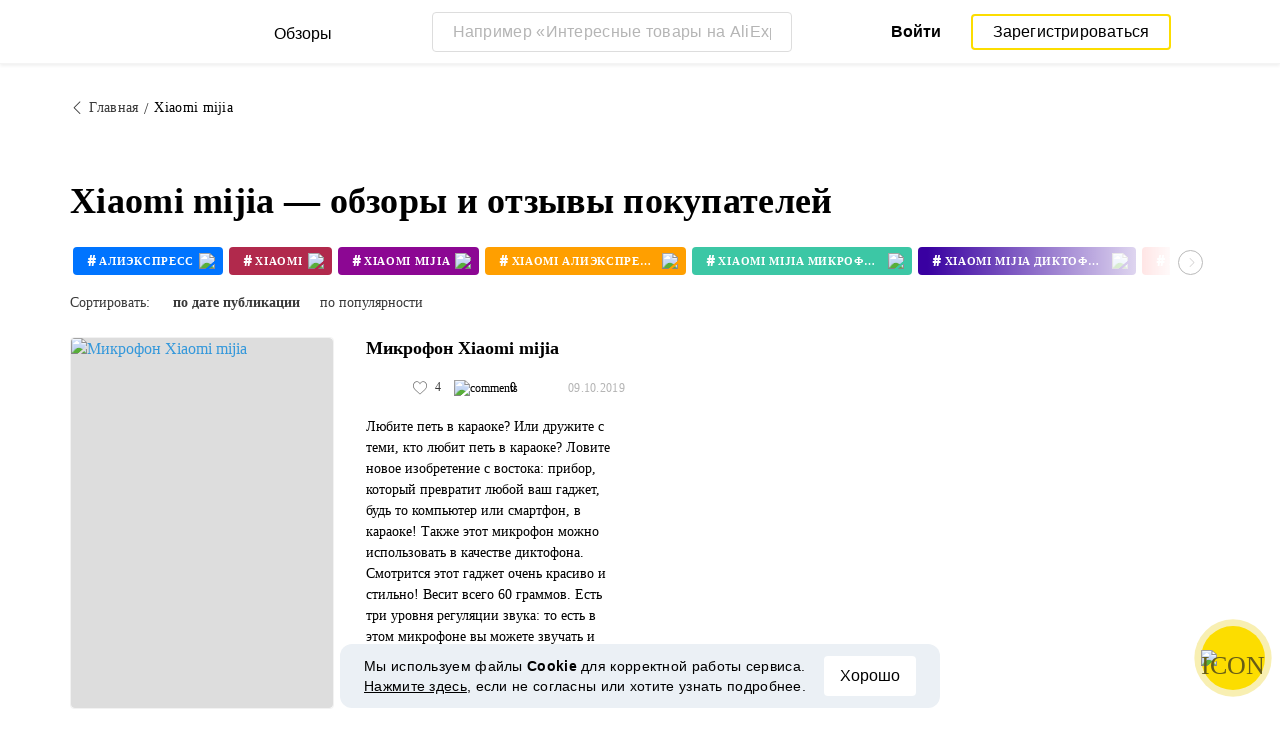

--- FILE ---
content_type: text/html; charset=UTF-8
request_url: https://reviews.megabonus.com/tag/xiaomi-mijia
body_size: 10292
content:
<!DOCTYPE html>
<html lang="ru">
<head>
    <meta charset="UTF-8">
    <meta name="viewport" content="width=device-width, initial-scale=1.0, maximum-scale=1.0, user-scalable=0">
    <meta name="format-detection" content="telephone=no">
    <meta name="msapplication-TileColor" content="#fcdd00">
    <meta name="msapplication-config" content="/browserconfig.xml">
    <meta name="theme-color" content="#fcdd00">
    <meta name="csrf-token" content="MeHPJfJfaAgaGh4dRYdmvkOCot0JguUF4gceByzP">
    <meta name="title" content="Xiaomi mijia — обзоры и отзывы покупателей">
    
            <meta name="description" content="Xiaomi mijia — обзоры и отзывы покупателей интернет-магазинов. Достоинства, недостатки, характеристики и фото реальных владельцев">
    
    
    <meta property="og:url" content="https://reviews.megabonus.com/tag/xiaomi-mijia">
    <meta property="og:title" content="Xiaomi mijia — обзоры и отзывы покупателей">
    <meta property="og:description" content="Xiaomi mijia — обзоры и отзывы покупателей интернет-магазинов. Достоинства, недостатки, характеристики и фото реальных владельцев">
    
    <meta property="twitter:title" content="Xiaomi mijia — обзоры и отзывы покупателей">
    <meta property="twitter:description" content="Xiaomi mijia — обзоры и отзывы покупателей интернет-магазинов. Достоинства, недостатки, характеристики и фото реальных владельцев">
    <meta property="twitter:domain" content="reviews.megabonus.com">
    
    <meta name="robots" content="noindex, nofollow">
    

    <title>Xiaomi mijia — обзоры и отзывы покупателей</title>

    <link rel="shortcut icon" href="/favicon.ico" type="image/x-icon">
    <link rel="apple-touch-icon" sizes="120x120" href="/apple-touch-icon.png">
    <link rel="icon" type="image/png" sizes="32x32" href="/favicon-32x32.png">
    <link rel="icon" type="image/png" sizes="16x16" href="/favicon-16x16.png">
    <link rel="manifest" href="/site.webmanifest">
    <link rel="mask-icon" href="/safari-pinned-tab.svg" color="#fcdd00">
    <meta name="msapplication-TileColor" content="#da532c">
    <meta name="theme-color" content="#ffffff">
    
    <link rel="chrome-webstore-item" href="https://chrome.google.com/webstore/detail/dbfipcjecamggjfabeaclacjoohfjhhn">

        <link rel="stylesheet" href="/css/bundle.css?id=0432da5ff032b2b0e634">
    <link rel="stylesheet" href="https://megabonus.com/css/user/popup.css?v2">
    <link rel="stylesheet" type="text/css" href="https://megabonus.com/css/user/jquery.jscrollpane.css">
            <!-- Yandex.Metrika counter -->
<script type="text/javascript" >
    (function(m,e,t,r,i,k,a){m[i]=m[i]||function(){(m[i].a=m[i].a||[]).push(arguments)};
        m[i].l=1*new Date();
        for (var j = 0; j < document.scripts.length; j++) {if (document.scripts[j].src === r) { return; }}
        k=e.createElement(t),a=e.getElementsByTagName(t)[0],k.async=1,k.src=r,a.parentNode.insertBefore(k,a)})
    (window, document, "script", "https://cdn.jsdelivr.net/npm/yandex-metrica-watch/tag.js", "ym");

    ym(37456880, "init", {
        clickmap:true,
        trackLinks:true,
        accurateTrackBounce:true,
        webvisor:true
    });

    let yaCounter37456880 = {};
    yaCounter37456880.reachGoal = function (targetName) {
        ym(37456880, 'reachGoal', targetName);
    }
    yaCounter37456880.hit = function (path, title) {
        ym(37456880, 'hit', path, title);
    }

</script>
<noscript><div><img src="https://mc.yandex.ru/watch/37456880" style="position:absolute; left:-9999px;" alt="" /></div></noscript>
<!-- /Yandex.Metrika counter -->

<!-- Global site tag (gtag.js) - Google Analytics -->
<script async
        src="https://www.googletagmanager.com/gtag/js?id=G-QDV2LETL5C"></script>
<script>
    window.dataLayer = window.dataLayer || [];

    function gtag() {
        dataLayer.push(arguments);
    }

    gtag('js', new Date());
        gtag('config', "G-QDV2LETL5C");
    //todo удалить второй конфиг после 1 июня 2023 года (MEG-12123)
    if (1) {
      gtag('config', 'UA-77989466-10');
    }

</script>

<noscript>
    <div><img src="https://mc.yandex.ru/watch/37456880" style="position:absolute; left:-9999px;" alt=""/></div>
</noscript>
<!-- /Yandex.Metrika counter -->

<script type="application/ld+json">
        {
          "@context": "http://schema.org",
          "@type": "WebSite",
          "url": "https://reviews.megabonus.com",
          "potentialAction": {
          "@type": "SearchAction",
          "target": "https://reviews.megabonus.com/search?q={search_term_string}",
          "query-input": "required name=search_term_string"
          }
        }
</script>
<script>
    function send_ga_ym_event(category, action, label) {
        // send asynch
        setTimeout(function () {
            gtag('event', action, {
                'event_category': category,
                'event_label': label
            });
            if(typeof yaCounter37456880 !== 'undefined') {
                if ((category == 'share' || category == 'user') && label != '') {
                    yaCounter37456880.reachGoal(category + '_' + action + '_' + label);
                } else {
                    yaCounter37456880.reachGoal(category + '_' + action);
                }
            }
        }, 100);
    }

    function send_ga_ym_pageview(path, title) {
        gtag('config', 'G-QDV2LETL5C', {'page_title' : title, 'page_path': path});
        yaCounter37456880.hit(path, {title: title});
    }

    // отправка события после реги
    document.addEventListener('yacounter37456880inited', function () {
            });
</script>            
    </head>
<body>
<script>
    var js_installext_data = {"install_extension":"\u0423\u0441\u0442\u0430\u043d\u043e\u0432\u0438\u0442\u044c \u0440\u0430\u0441\u0448\u0438\u0440\u0435\u043d\u0438\u0435","main_landing_login_modal_register":"\u0417\u0430\u0440\u0435\u0433\u0438\u0441\u0442\u0440\u0438\u0440\u043e\u0432\u0430\u0442\u044c\u0441\u044f","is_authorization":false};
</script>

<div id="wrapper" class="wrapper " data-lang="ru">
    <link rel="stylesheet" href="https://megabonus.com/css/header.css?v=3">

<header id="header"
        class="">
    <div class="header-fixed-block">
        <div class="header-top not-auth">
            <div class="logotip">
                    <div class="menu_btn">
                        <span class="menu_icon"></span>
                                                <span class="ripple small"></span>
                    </div>
                    <nav class="main_menu">
                        <div class="menu_settings">
                            <a class="help"
                               href="https://help-ru.megabonus.com/"
                               rel="noopener"
                               aria-label="Help"
                               target="_blank">
                                <div class="help_icon"><span></span></div>
                            </a>

                            <div class="projects">
    <span class="projects_icon"></span>
    <div class="mb_projects">
        <div class='mb_projects--close'>
            <img src="https://cdn.megabonus.com/images/close-cross-popup-grey.svg" alt="close"/>
        </div>
        <div class="project_banner">
        <ul class="slides">
            <li class="slide showing">
                <a target="_blank" href="https://megabonus.com/extension_tab" style="display: block; width: 100%;">
                    <div class='megatab-slide'>
                        <i class="our-badge our-badge_new">Новое</i>
                        <h4 class='megatab-slide__title'>Мегабонус Вкладка</h4>
                        <p class='megatab-slide__description'>Расширение от Мегабонус<br/>для быстрой работы в интернете</p>
                        <div class='megatab-slide__img-wrapper'>
                            <div class='megatab-slide__img'>
                                <img src="https://cdn.megabonus.com/images/header/banner/megatabSlide_ru.png" alt="Мегабонус Вкладка"/>
                            </div>
                        </div>
                    </div>
                </a>
            </li>
        </ul>








    </div>
        <div class="mb_projects__block">

            <a href="https://megabonus.com" class="project_cashback">
                <span class="project_img"></span>
                <span class="project_title">Кэшбэк-сервис<br>«Мегабонус»</span>
            </a>
            <a href="https://reviews.megabonus.com"
               class="project_reviews active">
                <span class="project_img"></span>
                <span class="project_title">Обзоры<br>товаров</span>
            </a>
            <a href="https://smartcart.megabonus.com"
               class="project_cart">
                <span class="project_img"></span>
                <span class="project_title">Умная<br>корзина</span>
            </a>
            <a href="https://parcel.megabonus.com"
               class="project_parcel">
                <span class="project_img"></span>
                <span class="project_title">Отслеживание посылок</span>
            </a>
            <a href="https://travel.megabonus.com"
               class="project_travel">
                <span class="project_img"></span>
                <span class="project_title">«Мегабонус»<br>Путешествия</span>
            </a>
        </div>
    </div>
</div>                                                    </div>
                                                <span class="category-header">Категории обзоров</span>
                        <ul class="category-menu">
                                                                                        <li class="">
                                    <a href="/category/fashion_and_style">
                                        <img src="https://cdn.megabonus.com/images/categories/Fashion.svg" alt="Мода и стиль">
                                        <span>Мода и стиль</span>
                                    </a>
                                </li>
                                                            <li class="">
                                    <a href="/category/electronics">
                                        <img src="https://cdn.megabonus.com/images/categories/Electronics.svg" alt="Электроника">
                                        <span>Электроника</span>
                                    </a>
                                </li>
                                                            <li class="">
                                    <a href="/category/travel_and_tourism">
                                        <img src="https://cdn.megabonus.com/images/categories/Travel.svg" alt="Путешествия">
                                        <span>Путешествия</span>
                                    </a>
                                </li>
                                                            <li class="">
                                    <a href="/category/beauty_and_health">
                                        <img src="https://cdn.megabonus.com/images/categories/beauty.svg" alt="Красота и здоровье">
                                        <span>Красота и здоровье</span>
                                    </a>
                                </li>
                                                            <li class="">
                                    <a href="/category/for_home">
                                        <img src="https://cdn.megabonus.com/images/categories/home.svg" alt="Все для дома">
                                        <span>Все для дома</span>
                                    </a>
                                </li>
                                                            <li class="">
                                    <a href="/category/childens_goods">
                                        <img src="https://cdn.megabonus.com/images/categories/Baby_products.svg" alt="Детские товары">
                                        <span>Детские товары</span>
                                    </a>
                                </li>
                                                            <li class="">
                                    <a href="/category/leisure">
                                        <img src="https://cdn.megabonus.com/images/categories/Leisure.svg" alt="Досуг">
                                        <span>Досуг</span>
                                    </a>
                                </li>
                                                            <li class="">
                                    <a href="/category/services">
                                        <img src="https://cdn.megabonus.com/images/categories/service.svg" alt="Услуги">
                                        <span>Услуги</span>
                                    </a>
                                </li>
                                                    </ul>
                    </nav>
                <a class="logo_mb" href="https://reviews.megabonus.com">
                    <span class="logo_img ru" role="img" aria-label="Обзоры на товары"></span>
                    <span>Обзоры</span>
                </a>
                <a class="logo_mb_small" href="https://reviews.megabonus.com">
                    <span class="logo_img" role="img" aria-label="Обзоры на товары"></span>
                    <span>Обзоры</span>
                </a>
            </div>
                            <div class="mobile-search">
                    <a href="#" class="form-btn btn submit-btn" id="mobileSearchButton" aria-label="Search"><i
                                class="icon icon-search"></i></a>
                </div>
                <div class="search-wrap postitem_mobile_hidden">
                    <form action="" class="search-form validate-form">
                        <div class="form-group">
                            <input type="text" placeholder="Например «Интересные товары на AliExpress»" id="searchInput"
                                   class="input" autocomplete="off" aria-label="Например «Интересные товары на AliExpress»">
                            <button type="reset" class="form-btn btn reset-btn" aria-label="Clear search"
                                    id="clearSearch"><i class="icon icon-cancel"></i></button>
                            <button type="submit" class="form-btn btn submit-btn" aria-label="Submit search"
                                    id="searchButton"><i class="icon icon-search"></i><i
                                        class="icon icon-search-hover"></i></button>
                        </div>
                        <div class="search-result">
                            <div class="paragraph"></div>
                            <ul class="clear search-list"></ul>
                        </div>
                    </form>
                </div>
                                        <div class="auth-wrap">
                    <a href="https://auth.megabonus.com?redirect_url=https%3A%2F%2Freviews.megabonus.com%2Ftag%2Fxiaomi-mijia&amp;project_name=reviews&amp;device=website"
                       class="sign_in">Войти</a>
                    <a href="https://auth.megabonus.com/register?redirect_url=https%3A%2F%2Freviews.megabonus.com%2Ftag%2Fxiaomi-mijia&amp;project_name=reviews&amp;device=website"
                       class="sign_up">Зарегистрироваться</a>
                    <div class="projects">
    <span class="projects_icon"></span>
    <div class="mb_projects">
        <div class='mb_projects--close'>
            <img src="https://cdn.megabonus.com/images/close-cross-popup-grey.svg" alt="close"/>
        </div>
        <div class="project_banner">
        <ul class="slides">
            <li class="slide showing">
                <a target="_blank" href="https://megabonus.com/extension_tab" style="display: block; width: 100%;">
                    <div class='megatab-slide'>
                        <i class="our-badge our-badge_new">Новое</i>
                        <h4 class='megatab-slide__title'>Мегабонус Вкладка</h4>
                        <p class='megatab-slide__description'>Расширение от Мегабонус<br/>для быстрой работы в интернете</p>
                        <div class='megatab-slide__img-wrapper'>
                            <div class='megatab-slide__img'>
                                <img src="https://cdn.megabonus.com/images/header/banner/megatabSlide_ru.png" alt="Мегабонус Вкладка"/>
                            </div>
                        </div>
                    </div>
                </a>
            </li>
        </ul>








    </div>
        <div class="mb_projects__block">

            <a href="https://megabonus.com" class="project_cashback">
                <span class="project_img"></span>
                <span class="project_title">Кэшбэк-сервис<br>«Мегабонус»</span>
            </a>
            <a href="https://reviews.megabonus.com"
               class="project_reviews active">
                <span class="project_img"></span>
                <span class="project_title">Обзоры<br>товаров</span>
            </a>
            <a href="https://smartcart.megabonus.com"
               class="project_cart">
                <span class="project_img"></span>
                <span class="project_title">Умная<br>корзина</span>
            </a>
            <a href="https://parcel.megabonus.com"
               class="project_parcel">
                <span class="project_img"></span>
                <span class="project_title">Отслеживание посылок</span>
            </a>
            <a href="https://travel.megabonus.com"
               class="project_travel">
                <span class="project_img"></span>
                <span class="project_title">«Мегабонус»<br>Путешествия</span>
            </a>
        </div>
    </div>
</div>                </div>
            
                    </div>
            </div>
    
    <div id="mobileSearchBlock" class="mobile-search-block search-wrap">
        <form action="" class="search-form validate-form mobile-search__wrap">
            <div class="form-group">
                <input type="text" placeholder="Поиск обзора" id="searchMobileInput"
                       aria-label="Поиск обзора" class="input" autocomplete="off">
                <button type="reset" class="form-btn btn search-close-btn" name="close_search" id="closeSearch"
                        aria-label="Reset"><i class="icon icon-left-arrow"></i></button>
                <button type="submit" class="form-btn btn submit-btn" name="submit_search" id="searchMobileSubmitButton"
                        aria-label="Search"><i class="icon icon-search"></i></button>
            </div>
            <div class="search-result">
                <div class="paragraph"></div>
                <ul class="clear search-list"></ul>
            </div>
        </form>
    </div>
</header>    <main>
    <div class="container">
    <ul class="breadcrumbs-list clear">
        <li><a href="https://reviews.megabonus.com"><i class="icon icon-left-arrow"></i><span>Главная</span></a></li>
        <li><span>Xiaomi mijia</span></li>
    </ul>
</div>    <div class="container">
        <h1 class="h1-title" data-tag="xiaomi-mijia">Xiaomi mijia — обзоры и отзывы покупателей</h1>
                    <div class="slider-outer">
                <div class="tag-slider owl-carousel">
                                            <div class="item" data-id="35">
    <a href="/tag/aliekspress">
        <div class="tag" style="background-color: #0074ff">
            <span class="hashtag">#</span>
            <span class="title">Алиэкспресс</span>
            <span class="cover-round">
                <img src="https://cdn.megabonus.com/images/reviews/icons/tag.svg" alt="icon">
            </span>
        </div>
    </a>
</div>                                            <div class="item" data-id="55">
    <a href="/tag/xiaomi">
        <div class="tag" style="background-color: #b1294c">
            <span class="hashtag">#</span>
            <span class="title">Xiaomi</span>
            <span class="cover-round">
                <img src="https://cdn.megabonus.com/images/reviews/icons/tag.svg" alt="icon">
            </span>
        </div>
    </a>
</div>                                            <div class="item" data-id="5597">
    <a href="/tag/xiaomi-mijia">
        <div class="tag" style="background-color: #8c0793">
            <span class="hashtag">#</span>
            <span class="title">xiaomi mijia</span>
            <span class="cover-round">
                <img src="https://cdn.megabonus.com/images/reviews/icons/tag.svg" alt="icon">
            </span>
        </div>
    </a>
</div>                                            <div class="item" data-id="5598">
    <a href="/tag/xiaomi-aliekspress">
        <div class="tag" style="background-color: #ff9f00">
            <span class="hashtag">#</span>
            <span class="title">xiaomi алиэкспресс</span>
            <span class="cover-round">
                <img src="https://cdn.megabonus.com/images/reviews/icons/tag.svg" alt="icon">
            </span>
        </div>
    </a>
</div>                                            <div class="item" data-id="5599">
    <a href="/tag/xiaomi-mijia-mikrofon">
        <div class="tag" style="background-color: #3cc7a5">
            <span class="hashtag">#</span>
            <span class="title">xiaomi mijia микрофон</span>
            <span class="cover-round">
                <img src="https://cdn.megabonus.com/images/reviews/icons/tag.svg" alt="icon">
            </span>
        </div>
    </a>
</div>                                            <div class="item" data-id="5600">
    <a href="/tag/xiaomi-mijia-diktofon">
        <div class="tag" style="background-color: #3900a1">
            <span class="hashtag">#</span>
            <span class="title">xiaomi mijia диктофон</span>
            <span class="cover-round">
                <img src="https://cdn.megabonus.com/images/reviews/icons/tag.svg" alt="icon">
            </span>
        </div>
    </a>
</div>                                            <div class="item" data-id="5601">
    <a href="/tag/xiaomi-mikrofon">
        <div class="tag" style="background-color: #f94848">
            <span class="hashtag">#</span>
            <span class="title">xiaomi микрофон</span>
            <span class="cover-round">
                <img src="https://cdn.megabonus.com/images/reviews/icons/tag.svg" alt="icon">
            </span>
        </div>
    </a>
</div>                                            <div class="item" data-id="5602">
    <a href="/tag/xiaomi-diktofon">
        <div class="tag" style="background-color: #E0063E">
            <span class="hashtag">#</span>
            <span class="title">xiaomi диктофон</span>
            <span class="cover-round">
                <img src="https://cdn.megabonus.com/images/reviews/icons/tag.svg" alt="icon">
            </span>
        </div>
    </a>
</div>                                            <div class="item" data-id="5603">
    <a href="/tag/deshevyy-mikrofon">
        <div class="tag" style="background-color: #00a8a3">
            <span class="hashtag">#</span>
            <span class="title">дешевый микрофон</span>
            <span class="cover-round">
                <img src="https://cdn.megabonus.com/images/reviews/icons/tag.svg" alt="icon">
            </span>
        </div>
    </a>
</div>                                            <div class="item" data-id="5604">
    <a href="/tag/besprovodnoy-mikrofon">
        <div class="tag" style="background-color: #0074ff">
            <span class="hashtag">#</span>
            <span class="title">беспроводной микрофон</span>
            <span class="cover-round">
                <img src="https://cdn.megabonus.com/images/reviews/icons/tag.svg" alt="icon">
            </span>
        </div>
    </a>
</div>                                            <div class="item" data-id="5605">
    <a href="/tag/mikrofon-aliekspress">
        <div class="tag" style="background-color: #b1294c">
            <span class="hashtag">#</span>
            <span class="title">микрофон алиэкспресс</span>
            <span class="cover-round">
                <img src="https://cdn.megabonus.com/images/reviews/icons/tag.svg" alt="icon">
            </span>
        </div>
    </a>
</div>                                            <div class="item" data-id="5606">
    <a href="/tag/deshevyy-diktofon">
        <div class="tag" style="background-color: #8c0793">
            <span class="hashtag">#</span>
            <span class="title">дешевый диктофон</span>
            <span class="cover-round">
                <img src="https://cdn.megabonus.com/images/reviews/icons/tag.svg" alt="icon">
            </span>
        </div>
    </a>
</div>                                            <div class="item" data-id="5607">
    <a href="/tag/diktofon-aliekspress">
        <div class="tag" style="background-color: #ff9f00">
            <span class="hashtag">#</span>
            <span class="title">диктофон алиэкспресс</span>
            <span class="cover-round">
                <img src="https://cdn.megabonus.com/images/reviews/icons/tag.svg" alt="icon">
            </span>
        </div>
    </a>
</div>                                    </div>
            </div>
            </div>

    <div class="container">
        <div class="sorted-block">
            <div class="title">Сортировать:</div>
            <div class="options-list owl-carousel">
                <div class="item active"><a id="sortByCreatedAt" class="inner">по дате публикации</a></div>
                <div class="item"><a id="sortByPopular" class="inner">по популярности</a></div>
            </div>
        </div>
    </div>

    <section class="section spaced">
        <div class="container relative">
            <div class="section-content">
                <ul class="article-list packery clear" id="loadData">
                    <li class="item large">
    <div class="article-card image-right">
        <a href="https://reviews.megabonus.com/post/27112-mikrofon-xiaomi-mijia" class="image-link" aria-label="Post view page">
            <figure class="image-cover">
                                    <img src="https://cdn.megabonus.com/images/user/reviews_images/270_375/1570635453.png" alt="Микрофон Xiaomi mijia">
                            </figure>
        </a>
        <div class="caption">
            <div>
                <a class="title" href="https://reviews.megabonus.com/post/27112-mikrofon-xiaomi-mijia" aria-label="Post view page">
                    Микрофон Xiaomi mijia
                </a>
                <div class="author">
    <div class="info">
        
            <a href="https://reviews.megabonus.com/profile/id2131695" aria-label="Authors page">
        
            <figure class="photo">
                                    <img data-src="https://cdn.megabonus.com/images/avatar/origin/av_production_21168331589378556" class="lazy-load-img" alt="runawayfastasyoucan">
                            </figure>
        
            </a>
        
        <div class="details">
            <div class="social-counter" data-post-id="27112">
                <button name="like-btn" class="link like-btn feed-like "
                                                onclick="window.location.href='https://auth.megabonus.com?redirect_url=https%3A%2F%2Freviews.megabonus.com%2Ftag%2Fxiaomi-mijia&amp;project_name=reviews&amp;device=website'"
                                        >
                    <i class="icon icon-like"></i>
                    <i class="icon icon-like-full"></i>
                    <div class="counter">4</div>
                </button>
                <div class="tooltip animated tooltip-likes"></div>
            </div>
            <div class="counter">
                                    <span class="comments-wrap">
                        <img src="https://cdn.megabonus.com/images/reviews/icons/bubble.svg" alt="comments">
                        0
                    </span>
                            </div>
        </div>
    </div>
    <a href="https://reviews.megabonus.com/post/27112-mikrofon-xiaomi-mijia" class="time">09.10.2019</a>
</div>                <a href="https://reviews.megabonus.com/post/27112-mikrofon-xiaomi-mijia"  class="paragraph">
                    Любите петь в караоке? Или дружите с теми, кто любит петь в караоке? Ловите новое изобретение с востока: прибор, который превратит любой ваш гаджет, будь то компьютер или смартфон, в караоке!  Также этот микрофон можно использовать в качестве диктофона. Смотрится этот гаджет очень красиво и стильно! Весит всего 60 граммов. Есть три уровня регуляции звука: то есть в этом микрофоне вы можете звучать и чисто, как на студии, и с эхом, будто в огромном концертном зале. Есть шумоподавление. Доставк...
                </a>
            </div>
        </div>
    </div>
</li>
                    </ul>
            </div>

            <div class="preloader">
                <div class="spinner"></div>
            </div>

                                        <div class="btn-cover" data-visible>
                    <div class="container">
                        <button class="btn round-btn author-landing-btn" type="button">
                            <img src="https://cdn.megabonus.com/images/reviews/icons/edit-large.svg" class="icon" alt="icon">
                        </button>
                    </div>
                </div>
                    </div>
    </section>

    <div class="container" style="display: none">
        
    </div>
</main>
            <footer class="main-footer">
    <div class="container">
        <div class="row">
            <div class="mobile-full footer-column">
                <div class="h3-title footer-title">Экономьте больше</div>
                <ul class="links-list clear">
                                                                                            <li class=''>
                                <a href="https://megabonus.com/blog/chto-takoe-cashback-prostymi-slovami/">Что такое «кэшбэк» простыми словами и как им пользоваться?</a>
                            </li>
                                                    <li class=''>
                                <a href="https://megabonus.com/blog/kak-pokupat-optom-na-alibaba/">Как заказывать на Alibaba.com: Пошаговая инструкция по оптовым покупкам из Китая</a>
                            </li>
                                                    <li class=''>
                                <a href="https://megabonus.com/blog/monety-na-aliexpress/">Что такое монеты на Алиэкспресс? Как получить и обменять монеты на товары или деньги?</a>
                            </li>
                                                    <li class='curr_li start_li'>
                                <a href="https://megabonus.com/blog/kak-zakazat-na-aliexpress-neskolko-tovarov-odnoj-posylkoj/">Как заказать на Алиэкспресс несколько товаров одной посылкой</a>
                            </li>
                                                    <li class=''>
                                <a href="https://megabonus.com/blog/chto-znachit-zakaz-zakryt-na-aliexpress/">Что значит статус «Заказ закрыт» на Алиэкспресс и что делать?</a>
                            </li>
                                                    <li class=''>
                                <a href="https://megabonus.com/blog/pasportnye-dannye-aliexpress/">Что делать, если Алиэкспресс просит ввести паспортные данные и ИНН при покупке?</a>
                            </li>
                                                    <li class=''>
                                <a href="https://megabonus.com/blog/kuda-prihodyat-posylki-s-aliexpress/">Как узнать, куда пришла посылка с Алиэкспресс</a>
                            </li>
                                                    <li class=''>
                                <a href="https://megabonus.com/blog/vozvrat-deneg-na-aliekspress/">Вы отменили заказ на Алиэкспресс, когда вернут деньги?</a>
                            </li>
                                                    <li class=''>
                                <a href="https://megabonus.com/blog/bally-na-aliexpress/">Что такое баллы на Алиэкспресс, как их получить и потратить</a>
                            </li>
                                                    <li class=''>
                                <a href="https://megabonus.com/blog/vidy-dostavki-s-aliexpress/">«AliExpress Standard Shipping»: что это за метод доставки и как его отслеживать</a>
                            </li>
                                                    <li class=''>
                                <a href="https://megabonus.com/blog/kak-pokupat-na-aliexpress-optom-2/">Как покупать оптом на Алиэкспресс</a>
                            </li>
                                                    <li class=''>
                                <a href="https://megabonus.com/blog/chto-delat-esli-ne-prishel-tovar-s-aliexpress/">Что делать, если не пришел товар с Алиэкспресс</a>
                            </li>
                                                    <li class=''>
                                <a href="https://megabonus.com/ru/article/show/kak-sdelat-cashback-na-aliexpress-prostye-sposoby-vozvrata-deneg">Как сделать кэшбэк на Алиэкспресс: простые способы возврата денег</a>
                            </li>
                                                            </ul>
                <a href="#" class="btn-down" aria-label="toggle section"></a>
            </div>
            <div class="mobile-full footer-column">
                <div class="h3-title footer-title">Позвольте нам помочь</div>
                <ul class="links-list clear">
                                            <li><a rel="noopener" href="https://help-ru.megabonus.com/article/187-kak-uvelichit-keshbek">Программа лояльности Мегабонус</a></li>
                                        <li><a href="https://megabonus.com/android_app">Android приложение Мегабонус</a></li>
                    <li><a href="https://megabonus.com/ios_app">iOS приложение Мегабонус</a></li>
                    <li><a href="https://megabonus.com/extension">Расширение для покупок с кэшбэком</a></li>
                                                <li><a href="https://megabonus.com/extension_tab">Расширение Мегабонус Вкладка</a></li>
                                        
                                            <li><a rel="noopener" href="https://help-ru.megabonus.com/">Помощь</a></li>
                                        <li><a href="https://megabonus.com/question">Задать вопрос</a></li>
                    <li><a href="https://megabonus.com/feed">Все магазины</a></li>
                    <li><a href="https://megabonus.com/blog">Блог</a></li>
                    <li><a href="https://megabonus.com/sitemap">Карта сайта</a></li>
                </ul>
            </div>
            <div class="mobile-full footer-column">
                <div class="h3-title footer-title">Работать с нами</div>
                <ul class="links-list clear">
                    <li><a href="https://megabonus.com/invite_a_friend">Программа &quot;Приведи друга&quot;</a></li>
                    <li><a href="https://megabonus.com/promo">Рекламировать нас</a></li>
                                            <li><a href="https://help-ru.megabonus.com/article/508-tips-for-store-owners"
                               target="_blank">Советы для магазинов</a></li>
                                    </ul>
            </div>
            <div class="mobile-full footer-column about-block">
                                    <script>
                        var footer_about = '<noindex><div class="h3-title footer-title">О нас</div><div class="paragraph">Мы верим в то, что экономия  - это выгода, получающаяся при бережном расходовании денежных средств, поэтому мы предлагаем новый инструмент. Объединяя сотни магазинов, технологии и дизайн, мы создали восхитительный кэшбэк-сервис, чтобы сделать ваши покупки по-настоящему экономными. С помощью нашего сервиса можно вернуть <strong>до 40% от суммы покупки</strong> в сотнях любимых магазинов и сервисов по всему миру.</div></noindex>';
                    </script>
                            </div>
        </div>

        <ul class="wallet-list clear">
            <li><img src="https://cdn.megabonus.com/images/user/footer/paypal.svg" alt="visa"></li>
            <li><img src="https://cdn.megabonus.com/images/user/footer/mc.svg" alt="mastercard"></li>
            <li><img src="https://cdn.megabonus.com/images/user/footer/visa.svg" alt="paypal"></li>
            <li><img src="https://cdn.megabonus.com/images/user/footer/ya_money.svg" alt="Юmoney"></li>?>
                        <li><img src="https://cdn.megabonus.com/images/user/footer/qiwi.svg" alt="qiwi_koshelek"></li>
                                    <li><img src="https://cdn.megabonus.com/images/user/footer/webmoney.svg" alt="webmoney"></li>
                    </ul>

        <div class="social-block">
            <div class="title">Следуй за нами</div>
            <ul class="social-list clear">
                                    <li>
                        <a target="_blank" rel="noopener" href="https://vk.com/reviews.megabonus" aria-label="socials vk">
                            <img src="https://cdn.megabonus.com/images/user/footer/footer_vk.svg"
                                 width="32"
                                 height="32"
                                 alt="Vk"/>
                        </a>
                    </li>
                    <li>
                        <a target="_blank" rel="noopener" href="https://ok.ru/megabonus" aria-label="socials ok">
                            <img src="https://cdn.megabonus.com/images/user/footer/footer_ok.svg"
                                 alt="Ok"
                                 width="32"
                                 height="32"/>
                        </a>
                    </li>
                                        <li>
                        <a target="_blank" rel="noopener" href="https://twitter.com/megabonuscom" aria-label="socials twitter">
                            <img src="https://cdn.megabonus.com/images/user/footer/footer_tw.svg"
                                alt="Twitter"
                                width="32"
                                height="32"/>
                        </a>
                    </li>
                    <li>
                        <a target="_blank" rel="noopener" href="https://t.me/megabonusforbuyers" aria-label="socials telegram">
                            <img src="https://cdn.megabonus.com/images/user/footer/footer_tg.svg"
                                 alt="Telegram"
                                 width="32"
                                 height="32"/>
                        </a>
                    </li>
                            </ul>
        </div>
        <div class="copyright align-center">
            <div class="row">
                <div class="copyright-wrap">
                    <div class="title"><span class="in-block">Copyright © – WEBIMATIC LIMITED</span> <span class="in-block">Все права защищены 2026</span></div>
                    <div class="align-center">
                        <a href="https://megabonus.com/usloviya" rel="noopener" class="gray-link">Пользовательское соглашение</a> <span class="gray-link not-decoration">и</span>
                        <a href="https://megabonus.com/confidential" rel="noopener" class="gray-link">Политика конфиденциальности</a>
                    </div>
                </div>
                <div class="localize-wrap align-left align-center-xs">
    <div class="language-select select" id="languageSelect" onclick="$(this).toggleClass('active')">

                                                                                                <div class="anchor" data-toggle="#languageSelect">
                    <div class="icon-cover"><img src="https://cdn.megabonus.com/images/reviews/russia.svg" alt="Russian"></div>
                    <div class="option"><span>Русский</span></div>
                    <i class="icon icon-down-arrow"></i>
                </div>
                            <div class="inner">
                                                <div class="item">
                        <div class="icon-cover"><img src="https://cdn.megabonus.com/images/reviews/united-kingdom.svg" alt="English"></div>
                                                    <a class="option" rel="alternate" hreflang="en" href="https://reviews.megabonus.com/en"><span>English</span></a>
                                            </div>
                                                                <div class="item">
                        <div class="icon-cover"><img src="https://cdn.megabonus.com/images/reviews/spain.svg" alt="Spanish"></div>
                                                    <a class="option" rel="alternate" hreflang="es" href="https://reviews.megabonus.com/es"><span>Español</span></a>
                                            </div>
                                                                <div class="item">
                        <div class="icon-cover"><img src="https://cdn.megabonus.com/images/portugal.svg" alt="Portuguese"></div>
                                                    <a class="option" rel="alternate" hreflang="pt" href="https://reviews.megabonus.com/pt"><span>Português</span></a>
                                            </div>
                                                                </div>
    </div>
</div>            </div>
        </div>

        <ul class="app-list">
            <li>
                <a target="_blank" rel="noopener" href="https://app.appsflyer.com/com.alibonus.alibonus?pid=alibonus&c=main&af_sub1=0">
                    <img src="https://cdn.megabonus.com/images/user/google-play-btn.png" alt="googleplay">
                </a>
            </li>
            <li>
                <a target="_blank" rel="noopener" href="https://itunes.apple.com/us/app/id1206798141?l=ru&ls=1&mt=8">
                    <img src="https://cdn.megabonus.com/images/user/app-store-btn.png" alt="app-store">
                </a>
            </li>
        </ul>
    </div>
</footer>    </div>

<script src="https://reviews.megabonus.com/localization/js/lang"></script>
<script type="text/javascript" src="/js/bundle.js?id=e7c920cfd8e191caf381"></script>
<script type="text/javascript" src="https://megabonus.com/scripts/installext.js?2"></script>
<script type="text/javascript" src="https://megabonus.com/scripts/header.js?v3"></script>

<script>
    $(document).ready(function() {
        $.ajaxSetup({
            headers: {
                'X-CSRF-TOKEN': $('meta[name="csrf-token"]').attr('content')
            }
        });
    });
</script>




<script src="https://cdnjs.cloudflare.com/ajax/libs/bxslider/4.2.14/jquery.bxslider.min.js"></script>

<div class="popup popup-likes" id="popup-likes"></div>

    <!--Google one-tap sign-up-->
<script src="https://accounts.google.com/gsi/client"></script>
<script type="text/javascript">
    window.onGoogleLibraryLoad  = () => {
        setTimeout(() => {
            google.accounts.id.initialize({
                client_id: '521415412975-gkn977bltvdg8b48fekdedf9a2cd36nl.apps.googleusercontent.com',
                callback: submitForLogin
            });
            google.accounts.id.prompt();
            function submitForLogin(credentials) {
                console.log(credentials);
                $.post('/mauth/one_tap_auth', {
                    _token: $('meta[name="csrf-token"]').attr('content'),
                    clientId: credentials.clientId,
                    credential: credentials.credential
                }, (response) => {
                    console.log(response);
                    if (response.status = 'success') {
                        send_ga_ym_event('user', 'register', 'account_chrome');
                        window.location.reload();
                    }
                });
            }
        }, 4000);
    };
</script>
    <script type="text/javascript">
    var date = new Date(0), domain;
    var redirect_to = getCookie('link');
    if (document.location.host == 'reviews.megabonus.com') {
        domain = '.megabonus.com';
    } else if (document.location.host == 'reviews.stagemegabonus.com') {
        domain = '.stagemegabonus.com';
    } else domain = '.alibonus.net';
    var cookieDate = new Date(new Date().getTime() + 99990000);

    $(document).on('click', '[data-fb-auth]', function () {
        send_ga_ym_event('user', 'register', 'fb');
        if (redirect_to) {
            document.cookie = 'link=; path=/; domain=' + domain + '; expires=' + date.toUTCString();
            document.cookie = 'social_link=1; path=/; domain=' + domain + '; expires=' + cookieDate.toUTCString();
        }
        window.location.href="https://reviews.megabonus.com/redirect?provider=facebook";
    });
    $(document).on('click', '[data-vk-auth]', function () {
        send_ga_ym_event( 'reg_button', 'click', 'vk');
        if (redirect_to) {
            document.cookie = 'link=; path=/; domain=' + domain + '; expires=' + date.toUTCString();
            document.cookie = 'social_link=1; path=/; domain=' + domain + '; expires=' + cookieDate.toUTCString();
        }
        window.location.href="https://reviews.megabonus.com/redirect?provider=vkontakte";
    });
    $(document).on('click', '[data-ok-auth]', function () {
        send_ga_ym_event('user', 'register', 'ok');
        if (redirect_to) {
            document.cookie = 'link=; path=/; domain=' + domain + '; expires=' + date.toUTCString();
            document.cookie = 'social_link=1; path=/; domain=' + domain + '; expires=' + cookieDate.toUTCString();
        }
        window.location.href="https://reviews.megabonus.com/redirect?provider=odnoklassniki";
    });
    $(document).on('click', '[data-google-auth]', function () {
        send_ga_ym_event('user', 'register', 'google');
        if (redirect_to) {
            document.cookie = 'link=; path=/; domain=' + domain + '; expires=' + date.toUTCString();
            document.cookie = 'social_link=1; path=/; domain=' + domain + '; expires=' + cookieDate.toUTCString();
        }
        window.location.href="https://reviews.megabonus.com/redirect?provider=google";
    });
</script>    <link rel="stylesheet" href="https://megabonus.com/css/cookie-policy.css" type="text/css" media="screen">

<div class="cookie-policy">
    <div class="cookie-policy__container">
        <div class="cookie-policy__container__text">
            <p>Мы используем файлы <b>Cookie</b> для корректной работы сервиса. <span class="disagree-link">Нажмите здесь</span>, если не согласны или хотите узнать подробнее.</p>
        </div>
        <div class="cookie-policy__container__buttons">
            <button class="agree">Хорошо</button>
        </div>
    </div>
</div>

<script>

    function deleteAllCookies() {
        let cookies = document.cookie.split(";");

        for (let i = 0; i < cookies.length; i++) {
            let cookie = cookies[i],
                eqPos = cookie.indexOf("="),
                name = eqPos > -1 ? cookie.substr(0, eqPos) : cookie;
            document.cookie = name + "=;expires=-1";
        }

        window.location.href = "https://help-ru.megabonus.com/article/492-zachem-cookie";
    }


    $(document).on('click', '.cookie-policy__container__buttons .agree', function (e) {
        e.preventDefault();
        document.cookie = "agree_cookie=yes; path=/; domain=" + ".megabonus.com";

        $(this).closest('.cookie-policy').fadeOut(300);
        setTimeout(function () {
            $('.cookie-policy').remove();
        }, 400);
    }).on('click', '.cookie-policy__container__text span', function (e) {
        e.preventDefault();

        $(this).closest('.cookie-policy').fadeOut(300);
        setTimeout(function () {
            $('.cookie-policy').remove();
        }, 400);

        deleteAllCookies();

    });
</script>
</body>
</html>